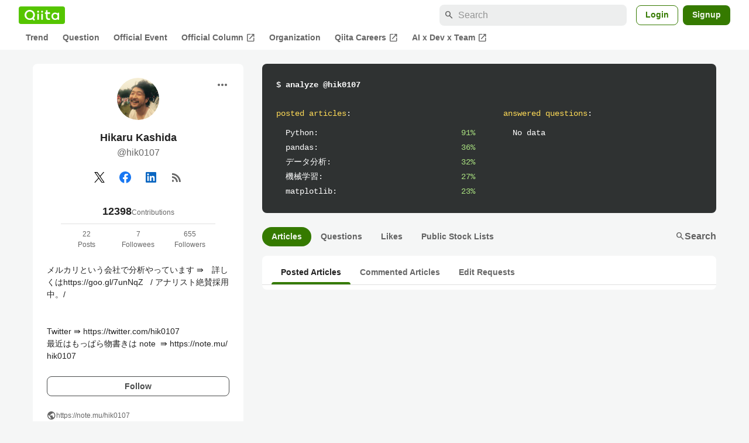

--- FILE ---
content_type: text/html; charset=utf-8
request_url: https://qiita.com/hik0107
body_size: 15200
content:
<!DOCTYPE html><html lang="ja"><head><meta charset="utf-8" /><title>hik0107&#39;s My Page - Qiita</title><meta content="メルカリという会社で分析やっています ⇛　詳しくはhttps://goo.gl/7unNqZ   / アナリスト絶賛採用中。/
   

Twitter ⇛ https://twitter.com/hik0107  
最近はもっぱら物書きは note  ⇛ https://note.mu/hik0107" name="description" /><meta content="width=device-width,initial-scale=1,shrink-to-fit=no,viewport-fit=cover" name="viewport" /><meta content="#ffffff" name="theme-color" /><meta content="XWpkTG32-_C4joZoJ_UsmDUi-zaH-hcrjF6ZC_FoFbk" name="google-site-verification" /><meta content="telephone=no" name="format-detection" /><link rel="canonical" href="https://qiita.com/hik0107" /><link href="/manifest.json" rel="manifest" /><link href="/opensearch.xml" rel="search" title="Qiita" type="application/opensearchdescription+xml" /><link as="script" href="https://www.googletagservices.com/tag/js/gpt.js" rel="preload" /><link href="https://securepubads.g.doubleclick.net" rel="preconnect" /><script async="" src="https://www.googletagservices.com/tag/js/gpt.js"></script><link as="script" href="https://fam.adingo.jp/bid-strap/qiita/pb.js" rel="preload" /><script async="" src="https://fam.adingo.jp/bid-strap/qiita/pb.js"></script><script>var bsttag = window.bsttag || {cmd: []};
bsttag.failSafeTimeout = 3000;
bsttag.launchAuction = function (slots) {
  var hbm = {};
  bsttag.cmd.push(function(cmd) {
    hbm = cmd.requestBids({adUnits: slots});
  });

  setTimeout(function () {
    if (hbm.isRequestSent) {
      return;
    }
    hbm.isRequestSent = true;
    googletag.cmd.push(function() {
      googletag.pubads().refresh(slots);
    });
  }, bsttag.failSafeTimeout);
};</script><meta name="csrf-param" content="authenticity_token" />
<meta name="csrf-token" content="6WnoC3e07CKxP92LGWS5BVMr7Q4wvfOMYp0ki5nwjEVLYQX3qCwp_oTQLtt02xVquwpE1-468JVpCzdFDeNsqg" /><link rel="icon" type="image/x-icon" href="https://cdn.qiita.com/assets/favicons/public/production-c620d3e403342b1022967ba5e3db1aaa.ico" /><link rel="apple-touch-icon" type="image/png" href="https://cdn.qiita.com/assets/favicons/public/apple-touch-icon-ec5ba42a24ae923f16825592efdc356f.png" /><link rel="stylesheet" href="https://cdn.qiita.com/assets/public/style-ff0dfefac6a8c405e55bfe3f37862d3a.min.css" media="all" /><link rel="stylesheet" href="https://fonts.googleapis.com/css2?family=Material+Symbols+Outlined:opsz,wght,FILL,GRAD@24,500,0..1,-25..0" media="all" /><script src="https://cdn.qiita.com/assets/public/v3-bundle-5bfaf6e63c4ad249.min.js" defer="defer"></script><meta name="twitter:card" content="summary_large_image"><meta content="@Qiita" name="twitter:site" /><meta property="og:type" content="article"><meta property="og:title" content="@hik0107&#39;s My Page - Qiita"><meta property="og:image" content="https://cdn.qiita.com/assets/qiita-ogp-3b6fcfdd74755a85107071ffc3155898.png"><meta property="og:description" content="メルカリという会社で分析やっています ⇛　詳しくはhttps://goo.gl/7unNqZ   / アナリスト絶賛採用中。/
   

Twitter ⇛ https://twitter.com/hik0107  
最近はもっぱら物書きは note  ⇛ https://note.mu/hik0107"><meta content="https://qiita.com/hik0107" property="og:url" /><meta content="Qiita" property="og:site_name" /><meta content="564524038" property="fb:admins" /><link rel="alternate" type="application/atom+xml" title="Atom Feed" href="https://qiita.com/hik0107/feed" /><style data-emotion="style-global m7rwj7">.style-m7rwj7{-webkit-align-items:start;-webkit-box-align:start;-ms-flex-align:start;align-items:start;display:grid;gap:32px;grid-template-columns:minmax(250px, 360px) minmax(450px, 1fr);margin:24px auto 0;max-width:1200px;padding:0 16px;width:100%;word-break:break-all;}@media (max-width: 769px){.style-m7rwj7{gap:24px;grid-template-columns:1fr;margin:16px auto 0;}}</style><style data-emotion="style-global x9e6ck">.style-x9e6ck{width:100%;display:grid;gap:24px;}@media (max-width: 769px){.style-x9e6ck{width:100%;max-width:100%;margin:0;padding:0;}}</style><style data-emotion="style-global y3rr1o">.style-y3rr1o{background:var(--color-surface);border-radius:8px;padding:24px;position:relative;width:100%;word-break:break-all;}</style><style data-emotion="style-global v2p563">.style-v2p563{display:inline-block;-webkit-flex-shrink:0;-ms-flex-negative:0;flex-shrink:0;font-size:24px;height:24px;overflow:hidden;width:24px;}</style><style data-emotion="style-global 1m5be6d">.style-1m5be6d{-webkit-align-items:center;-webkit-box-align:center;-ms-flex-align:center;align-items:center;display:-webkit-box;display:-webkit-flex;display:-ms-flexbox;display:flex;-webkit-flex-direction:column;-ms-flex-direction:column;flex-direction:column;-webkit-box-pack:center;-ms-flex-pack:center;-webkit-justify-content:center;justify-content:center;}</style><style data-emotion="style-global 1jy4oqq">.style-1jy4oqq{border-radius:50%;-webkit-flex-shrink:0;-ms-flex-negative:0;flex-shrink:0;overflow:hidden;position:relative;width:72px;height:72px;}.style-1jy4oqq::before{background-color:var(--color-gray0);border-radius:50%;content:"";height:71px;left:50%;position:absolute;top:50%;-webkit-transform:translate(-50%, -50%);-moz-transform:translate(-50%, -50%);-ms-transform:translate(-50%, -50%);transform:translate(-50%, -50%);width:71px;}</style><style data-emotion="style-global nr0z5m">.style-nr0z5m{display:block;height:72px;object-fit:contain;position:relative;width:72px;}</style><style data-emotion="style-global s8ei2s">.style-s8ei2s{color:var(--color-highEmphasis);font-size:var(--font-size-subhead-2);font-weight:600;line-height:1.6;margin-top:16px;}</style><style data-emotion="style-global nhj0do">.style-nhj0do{color:var(--color-mediumEmphasis);line-height:1.5;}</style><style data-emotion="style-global nqy5i5">.style-nqy5i5{-webkit-align-items:center;-webkit-box-align:center;-ms-flex-align:center;align-items:center;display:-webkit-box;display:-webkit-flex;display:-ms-flexbox;display:flex;-webkit-box-pack:center;-ms-flex-pack:center;-webkit-justify-content:center;justify-content:center;margin-top:8px;}</style><style data-emotion="style-global tecdps">.style-tecdps{border-radius:50%;display:-webkit-box;display:-webkit-flex;display:-ms-flexbox;display:flex;padding:12px;}.style-tecdps:active{background-color:var(--color-surfaceVariant);}@media (hover: hover) and (pointer: fine){.style-tecdps:hover{background-color:var(--color-surfaceVariant);}}</style><style data-emotion="style-global 1b1cd5z">.style-1b1cd5z{height:20px;fill:var(--color-twitter);width:20px;}</style><style data-emotion="style-global 157xj1g">.style-157xj1g{height:20px;fill:#1877f2;width:20px;}</style><style data-emotion="style-global 20cay7">.style-20cay7{height:20px;fill:#0A66C1;width:20px;}</style><style data-emotion="style-global 16qftz4">.style-16qftz4{display:inline-block;-webkit-flex-shrink:0;-ms-flex-negative:0;flex-shrink:0;font-size:20px;height:20px;overflow:hidden;width:20px;color:var(--color-mediumEmphasis);}</style><style data-emotion="style-global oxylxi">.style-oxylxi{-webkit-align-items:center;-webkit-box-align:center;-ms-flex-align:center;align-items:center;display:-webkit-box;display:-webkit-flex;display:-ms-flexbox;display:flex;-webkit-flex-direction:column;-ms-flex-direction:column;flex-direction:column;margin-top:24px;padding:0 24px;width:100%;}</style><style data-emotion="style-global whort5">.style-whort5{-webkit-align-items:baseline;-webkit-box-align:baseline;-ms-flex-align:baseline;align-items:baseline;color:var(--color-highEmphasis);display:-webkit-box;display:-webkit-flex;display:-ms-flexbox;display:flex;gap:4px;}.style-whort5:active{-webkit-text-decoration:underline;text-decoration:underline;}@media (hover: hover) and (pointer: fine){.style-whort5:hover{-webkit-text-decoration:underline;text-decoration:underline;}}</style><style data-emotion="style-global 1snuvpu">.style-1snuvpu{font-size:var(--font-size-subhead-2);font-weight:600;line-height:1.4;}</style><style data-emotion="style-global 1hpkjug">.style-1hpkjug{color:var(--color-mediumEmphasis);font-size:var(--font-size-body-3);line-height:1.5;}</style><style data-emotion="style-global 80q3hi">.style-80q3hi{-webkit-align-items:center;-webkit-box-align:center;-ms-flex-align:center;align-items:center;border-top:1px solid var(--color-divider);display:-webkit-box;display:-webkit-flex;display:-ms-flexbox;display:flex;margin-top:8px;padding-top:8px;width:100%;}</style><style data-emotion="style-global 1ljjbul">.style-1ljjbul{color:var(--color-mediumEmphasis);font-size:var(--font-size-body-3);line-height:1.5;text-align:center;width:calc(100% / 3);}</style><style data-emotion="style-global 1ag6kdk">.style-1ag6kdk{color:var(--color-highEmphasis);font-size:var(--font-size-body-2);line-height:1.5;margin-top:24px;white-space:pre-wrap;}</style><style data-emotion="style-global 3rmoy5">.style-3rmoy5{border-radius:8px;cursor:pointer;display:inline-block;-webkit-flex-shrink:0;-ms-flex-negative:0;flex-shrink:0;font-size:var(--font-size-body-2);font-weight:600;line-height:var(--line-height-body);min-height:34px;min-width:106px;text-align:center;-webkit-transition:.1s ease-out;transition:.1s ease-out;transition-property:background-color,border-color;-webkit-user-select:none;-moz-user-select:none;-ms-user-select:none;user-select:none;vertical-align:middle;white-space:nowrap;background-color:var(--color-surface);border:1px solid var(--color-grayBorder);color:var(--color-grayText);padding:3px 15px;margin-top:24px;width:100%;}</style><style data-emotion="style-global 178yklu">.style-178yklu{margin-top:24px;}</style><style data-emotion="style-global 18ykp90">.style-18ykp90{-webkit-align-items:center;-webkit-box-align:center;-ms-flex-align:center;align-items:center;display:-webkit-box;display:-webkit-flex;display:-ms-flexbox;display:flex;gap:4px;}.style-18ykp90+.style-18ykp90{margin-top:4px;}</style><style data-emotion="style-global n5k90r">.style-n5k90r{display:inline-block;-webkit-flex-shrink:0;-ms-flex-negative:0;flex-shrink:0;font-size:16px;height:16px;overflow:hidden;width:16px;color:var(--color-mediumEmphasis);}</style><style data-emotion="style-global 1afofdy">.style-1afofdy{-webkit-transform:scale(0,0);-moz-transform:scale(0,0);-ms-transform:scale(0,0);transform:scale(0,0);position:absolute;}</style><style data-emotion="style-global 3vn0os">.style-3vn0os{color:var(--color-mediumEmphasis);font-size:12px;line-height:1.5;}</style><style data-emotion="style-global 1u0hf0k">.style-1u0hf0k{-webkit-align-items:center;-webkit-box-align:center;-ms-flex-align:center;align-items:center;display:-webkit-box;display:-webkit-flex;display:-ms-flexbox;display:flex;gap:8px;-webkit-box-pack:justify;-webkit-justify-content:space-between;justify-content:space-between;}</style><style data-emotion="style-global vbtr99">.style-vbtr99{color:var(--color-highEmphasis);font-size:var(--font-size-body-1);font-weight:600;}</style><style data-emotion="style-global 12rvrc0">.style-12rvrc0{color:var(--color-highEmphasis);font-size:var(--font-size-body-2);margin-top:8px;}</style><style data-emotion="style-global 1qmgvb5">.style-1qmgvb5{color:var(--color-mediumEmphasis);font-size:var(--font-size-body-3);font-weight:600;}</style><style data-emotion="style-global o3sgs5">.style-o3sgs5{display:-webkit-box;display:-webkit-flex;display:-ms-flexbox;display:flex;-webkit-box-flex-wrap:wrap;-webkit-flex-wrap:wrap;-ms-flex-wrap:wrap;flex-wrap:wrap;gap:4px;margin-top:8px;}.style-o3sgs5::after{content:"";line-height:var(--line-height-body-dense);}</style><style data-emotion="style-global 1ieqix9">.style-1ieqix9{background-color:var(--color-surfaceVariant);border-radius:4px;color:var(--color-mediumEmphasis);font-size:var(--font-size-body-2);line-height:var(--line-height-body-dense);padding:0 6px;}.style-1ieqix9:active{background-color:var(--color-gray30);-webkit-text-decoration:none;text-decoration:none;}@media (hover: hover) and (pointer: fine){.style-1ieqix9:hover{background-color:var(--color-gray30);-webkit-text-decoration:none;text-decoration:none;}}</style><style data-emotion="style-global 1uhsie3">.style-1uhsie3{background-color:var(--color-gray100);border-radius:8px;color:var(--color-gray0);display:-webkit-box;display:-webkit-flex;display:-ms-flexbox;display:flex;-webkit-flex-direction:column;-ms-flex-direction:column;flex-direction:column;font-family:"SFMono-Regular",Consolas,"Liberation Mono",Menlo,Courier,monospace;font-size:var(--font-size-body-2);padding:24px;}</style><style data-emotion="style-global 1vg6q84">.style-1vg6q84{font-weight:700;}</style><style data-emotion="style-global 19b1h4s">.style-19b1h4s{display:grid;gap:48px;grid-template-columns:repeat(2, calc((100% - 48px) / 2));margin-top:24px;}@media (max-width: 479px){.style-19b1h4s{gap:24px;grid-template-columns:1fr;}}</style><style data-emotion="style-global dbbqgx">.style-dbbqgx{color:var(--color-yellow40);}.style-dbbqgx span{color:var(--color-gray0);}</style><style data-emotion="style-global 4wfmjh">.style-4wfmjh{margin-top:8px;padding-left:16px;}</style><style data-emotion="style-global 1yt4yhy">.style-1yt4yhy{display:grid;grid-template-columns:1fr 38px;gap:16px;}</style><style data-emotion="style-global 8uhtka">.style-8uhtka{overflow:hidden;text-overflow:ellipsis;white-space:nowrap;}</style><style data-emotion="style-global 14aqhkq">.style-14aqhkq{color:var(--color-green40);text-align:right;}</style><style data-emotion="style-global acjjku">.style-acjjku{scroll-margin-top:8px;}</style><style data-emotion="style-global 22pe9i">.style-22pe9i{-webkit-align-items:center;-webkit-box-align:center;-ms-flex-align:center;align-items:center;display:-webkit-box;display:-webkit-flex;display:-ms-flexbox;display:flex;-webkit-box-flex-wrap:wrap;-webkit-flex-wrap:wrap;-ms-flex-wrap:wrap;flex-wrap:wrap;gap:16px;-webkit-box-pack:justify;-webkit-justify-content:space-between;justify-content:space-between;}</style><style data-emotion="style-global w71h9n">.style-w71h9n{display:-webkit-box;display:-webkit-flex;display:-ms-flexbox;display:flex;overflow-x:auto;scrollbar-width:thin;scrollbar-color:var(--scrollbar-color-scrollbarThumb) transparent;}.style-w71h9n::-webkit-scrollbar{height:8px;}.style-w71h9n::-webkit-scrollbar-track{background:transparent;}.style-w71h9n::-webkit-scrollbar-thumb{background:var(--scrollbar-color-scrollbarThumb);border-radius:4px;}</style><style data-emotion="style-global 119ux2j">.style-119ux2j{background-color:var(--color-greenContainer);border-radius:24px;color:var(--color-onContainerText);-webkit-flex-shrink:0;-ms-flex-negative:0;flex-shrink:0;font-size:var(--font-size-body-2);font-weight:600;padding:4px 16px;}.style-119ux2j:hover,.style-119ux2j:active{-webkit-text-decoration:none;text-decoration:none;}.style-119ux2j:active{background-color:var(--color-greenContainer);color:var(--color-onContainerText);}@media (hover: hover) and (pointer: fine){.style-119ux2j:hover{background-color:var(--color-greenContainer);color:var(--color-onContainerText);}}</style><style data-emotion="style-global 131r831">.style-131r831{background-color:transparent;border-radius:24px;color:var(--color-mediumEmphasis);-webkit-flex-shrink:0;-ms-flex-negative:0;flex-shrink:0;font-size:var(--font-size-body-2);font-weight:600;padding:4px 16px;}.style-131r831:hover,.style-131r831:active{-webkit-text-decoration:none;text-decoration:none;}.style-131r831:active{background-color:var(--color-surfaceVariant);color:var(--color-mediumEmphasis);}@media (hover: hover) and (pointer: fine){.style-131r831:hover{background-color:var(--color-surfaceVariant);color:var(--color-mediumEmphasis);}}</style><style data-emotion="style-global z6198j">.style-z6198j{-webkit-align-items:center;-webkit-box-align:center;-ms-flex-align:center;align-items:center;color:var(--color-mediumEmphasis);display:-webkit-box;display:-webkit-flex;display:-ms-flexbox;display:flex;font-weight:600;padding-bottom:1px;}.style-z6198j:hover,.style-z6198j:active{-webkit-text-decoration:none;text-decoration:none;}.style-z6198j:active:hover{border-bottom:1px solid var(--color-mediumEmphasis);padding-bottom:0;}@media (hover: hover) and (pointer: fine){.style-z6198j:hover{border-bottom:1px solid var(--color-mediumEmphasis);padding-bottom:0;}}</style><style data-emotion="style-global 1jvcm2e">.style-1jvcm2e{display:inline-block;-webkit-flex-shrink:0;-ms-flex-negative:0;flex-shrink:0;font-size:16px;height:16px;overflow:hidden;width:16px;}</style><style data-emotion="style-global 1cf27l9">.style-1cf27l9{background-color:var(--color-surface);border-radius:8px;margin-top:16px;padding:8px 0;}</style><style data-emotion="style-global 1bk9n1v">.style-1bk9n1v{border-bottom:1px solid var(--color-divider);display:-webkit-box;display:-webkit-flex;display:-ms-flexbox;display:flex;overflow-x:auto;padding:0 16px;scrollbar-width:thin;scrollbar-color:var(--scrollbar-color-scrollbarThumb) transparent;}.style-1bk9n1v::-webkit-scrollbar{height:8px;}.style-1bk9n1v::-webkit-scrollbar-track{background:transparent;}.style-1bk9n1v::-webkit-scrollbar-thumb{background:var(--scrollbar-color-scrollbarThumb);border-radius:4px;}</style><style data-emotion="style-global 86izkk">.style-86izkk{-webkit-flex-shrink:0;-ms-flex-negative:0;flex-shrink:0;color:var(--color-highEmphasis);font-size:var(--font-size-body-2);font-weight:600;padding:8px 16px;position:relative;text-align:center;}.style-86izkk:hover,.style-86izkk:active{-webkit-text-decoration:none;text-decoration:none;}.style-86izkk:active{color:var(--color-highEmphasis);}@media (hover: hover) and (pointer: fine){.style-86izkk:hover{color:var(--color-highEmphasis);}}.style-86izkk:after{border-radius:4px 4px 0 0;background-color:var(--color-greenContainer);bottom:0;content:"";height:4px;left:0;position:absolute;right:0;}</style><style data-emotion="style-global 8trra4">.style-8trra4{-webkit-flex-shrink:0;-ms-flex-negative:0;flex-shrink:0;color:var(--color-mediumEmphasis);font-size:var(--font-size-body-2);font-weight:600;padding:8px 16px;position:relative;text-align:center;}.style-8trra4:hover,.style-8trra4:active{-webkit-text-decoration:none;text-decoration:none;}.style-8trra4:active{color:var(--color-highEmphasis);}@media (hover: hover) and (pointer: fine){.style-8trra4:hover{color:var(--color-highEmphasis);}}</style><style data-emotion="style jbbmo6 bm9z7z">.style-jbbmo6{position:absolute;top:16px;right:16px;}.style-bm9z7z{background:transparent;color:var(--color-mediumEmphasis);padding:8px;display:grid;place-items:center;}.style-bm9z7z:hover{color:var(--color-highEmphasis);}</style><style data-emotion="style-global 1736035">.style-1736035{display:-webkit-box;display:-webkit-flex;display:-ms-flexbox;display:flex;font-size:var(--font-size-body-2);font-weight:600;list-style:none;max-width:1656px;overflow-x:auto;padding:0 32px;width:100%;scrollbar-width:thin;scrollbar-color:var(--scrollbar-color-scrollbarThumb) transparent;}.style-1736035::-webkit-scrollbar{height:8px;}.style-1736035::-webkit-scrollbar-track{background:transparent;}.style-1736035::-webkit-scrollbar-thumb{background:var(--scrollbar-color-scrollbarThumb);border-radius:4px;}@media (max-width: 769px){.style-1736035{padding:0 16px;}}</style><style data-emotion="style-global 1cnt4b8">.style-1cnt4b8{background-color:var(--color-surface);}</style><style data-emotion="style-global ymuwam">.style-ymuwam{-webkit-align-items:center;-webkit-box-align:center;-ms-flex-align:center;align-items:center;display:-webkit-box;display:-webkit-flex;display:-ms-flexbox;display:flex;-webkit-box-pack:justify;-webkit-justify-content:space-between;justify-content:space-between;margin:auto;max-width:1656px;padding:8px 32px 0;width:100%;}@media (max-width: 769px){.style-ymuwam{padding:8px 16px 0;}}</style><style data-emotion="style-global fv3lde">.style-fv3lde{-webkit-align-items:center;-webkit-box-align:center;-ms-flex-align:center;align-items:center;display:-webkit-box;display:-webkit-flex;display:-ms-flexbox;display:flex;}</style><style data-emotion="style-global 1etvg7j">.style-1etvg7j{background-color:var(--color-qiitaGreen);display:-webkit-box;display:-webkit-flex;display:-ms-flexbox;display:flex;padding:6px 10px;border-radius:4px;}.style-1etvg7j >svg{fill:var(--color-gray0);height:18px;}</style><style data-emotion="style-global 68a7fl">.style-68a7fl{margin-right:12px;position:relative;width:320px;}@media (max-width: 991px){.style-68a7fl{display:none;}}</style><style data-emotion="style-global 18lpml7">.style-18lpml7{display:inline-block;-webkit-flex-shrink:0;-ms-flex-negative:0;flex-shrink:0;font-size:16px;height:16px;overflow:hidden;width:16px;color:var(--color-mediumEmphasis);left:8px;position:absolute;top:50%;-webkit-transform:translateY(-50%);-moz-transform:translateY(-50%);-ms-transform:translateY(-50%);transform:translateY(-50%);}</style><style data-emotion="style-global 1gmi769">.style-1gmi769{background-color:var(--color-surfaceVariant);border:none;border-radius:8px;color:var(--color-highEmphasis);font-size:var(--font-size-body-1);line-height:var(--line-height-body);padding:4px 8px 4px 32px;width:100%;}.style-1gmi769::-webkit-input-placeholder{color:var(--color-disabled);}.style-1gmi769::-moz-placeholder{color:var(--color-disabled);}.style-1gmi769:-ms-input-placeholder{color:var(--color-disabled);}.style-1gmi769::placeholder{color:var(--color-disabled);}.style-1gmi769::-webkit-search-cancel-button{-webkit-appearance:none;}</style><style data-emotion="style-global 17ja8a3">.style-17ja8a3{display:none;}@media (max-width: 991px){.style-17ja8a3{-webkit-align-items:center;-webkit-box-align:center;-ms-flex-align:center;align-items:center;background-color:inherit;color:var(--color-mediumEmphasis);display:-webkit-box;display:-webkit-flex;display:-ms-flexbox;display:flex;font-size:var(--font-size-body-1);-webkit-box-pack:center;-ms-flex-pack:center;-webkit-justify-content:center;justify-content:center;padding:10px;}}.style-17ja8a3:active{color:var(--color-highEmphasis);}@media (hover: hover) and (pointer: fine){.style-17ja8a3:hover{color:var(--color-highEmphasis);}}</style><style data-emotion="style-global v2p563">.style-v2p563{display:inline-block;-webkit-flex-shrink:0;-ms-flex-negative:0;flex-shrink:0;font-size:24px;height:24px;overflow:hidden;width:24px;}</style><style data-emotion="style-global 1afofdy">.style-1afofdy{-webkit-transform:scale(0,0);-moz-transform:scale(0,0);-ms-transform:scale(0,0);transform:scale(0,0);position:absolute;}</style><style data-emotion="style-global 1sn73cs">.style-1sn73cs{border-radius:8px;box-sizing:border-box;display:inline-block;-webkit-flex-shrink:0;-ms-flex-negative:0;flex-shrink:0;font-size:14px;font-weight:600;line-height:1.8;min-height:34px;min-width:64px;opacity:1;pointer-events:auto;text-align:center;-webkit-user-select:none;-moz-user-select:none;-ms-user-select:none;user-select:none;vertical-align:middle;white-space:nowrap;-webkit-transition:.1s ease-out;transition:.1s ease-out;transition-property:background-color,border-color;background-color:var(--color-surface);border:1px solid var(--color-greenBorder);color:var(--color-greenText);padding:3px 15px;margin-left:4px;}.style-1sn73cs:hover{-webkit-text-decoration:none;text-decoration:none;}.style-1sn73cs:active{background-color:var(--color-background);}@media (hover: hover) and (pointer: fine){.style-1sn73cs:hover{background-color:var(--color-background);}}</style><style data-emotion="style-global 1r635es">.style-1r635es{border-radius:8px;box-sizing:border-box;display:inline-block;-webkit-flex-shrink:0;-ms-flex-negative:0;flex-shrink:0;font-size:14px;font-weight:600;line-height:1.8;min-height:34px;min-width:64px;opacity:1;pointer-events:auto;text-align:center;-webkit-user-select:none;-moz-user-select:none;-ms-user-select:none;user-select:none;vertical-align:middle;white-space:nowrap;-webkit-transition:.1s ease-out;transition:.1s ease-out;transition-property:background-color,border-color;background-color:var(--color-greenContainer);color:var(--color-onContainerText);padding:4px 16px;margin-left:8px;}.style-1r635es:hover{-webkit-text-decoration:none;text-decoration:none;}.style-1r635es:active{background-color:var(--color-greenContainerDim);}@media (hover: hover) and (pointer: fine){.style-1r635es:hover{background-color:var(--color-greenContainerDim);}}</style><style data-emotion="style-global o5vjsc">.style-o5vjsc{display:none;margin:8px auto 0;width:calc(100vw - 32px);position:relative;}</style><style data-emotion="style-global 1l4w6pd">.style-1l4w6pd{display:-webkit-box;display:-webkit-flex;display:-ms-flexbox;display:flex;-webkit-box-pack:center;-ms-flex-pack:center;-webkit-justify-content:center;justify-content:center;}</style><style data-emotion="style-global 1ygoan4">.style-1ygoan4{-webkit-align-items:center;-webkit-box-align:center;-ms-flex-align:center;align-items:center;color:var(--color-mediumEmphasis);display:-webkit-box;display:-webkit-flex;display:-ms-flexbox;display:flex;position:relative;white-space:nowrap;padding:4px 12px;margin:4px 0;}.style-1ygoan4:hover{background-color:var(--color-surfaceVariant);border-radius:4px;color:var(--color-highEmphasis);-webkit-text-decoration:none;text-decoration:none;}</style><style data-emotion="style-global 1o3zxqp">.style-1o3zxqp{display:inline-block;-webkit-flex-shrink:0;-ms-flex-negative:0;flex-shrink:0;font-size:16px;height:16px;overflow:hidden;width:16px;margin-left:4px;}</style><style data-emotion="style "></style><style data-emotion="style "></style><style data-emotion="style-global 1geho0x">.style-1geho0x{color:var(--color-gray0);background-color:var(--color-gray90);display:grid;grid-template-columns:minmax(0, 1592px);-webkit-box-pack:center;-ms-flex-pack:center;-webkit-justify-content:center;justify-content:center;margin-top:64px;padding:48px 32px;width:100%;}@media (max-width: 991px){.style-1geho0x{padding-inline:16px;}}</style><style data-emotion="style-global 1vesoht">.style-1vesoht{display:-webkit-box;display:-webkit-flex;display:-ms-flexbox;display:flex;-webkit-box-pack:justify;-webkit-justify-content:space-between;justify-content:space-between;}@media (max-width: 1199px){.style-1vesoht{-webkit-flex-direction:column;-ms-flex-direction:column;flex-direction:column;}}</style><style data-emotion="style-global 1xygyrj">.style-1xygyrj{display:-webkit-box;display:-webkit-flex;display:-ms-flexbox;display:flex;-webkit-flex-direction:column;-ms-flex-direction:column;flex-direction:column;-webkit-flex-shrink:0;-ms-flex-negative:0;flex-shrink:0;-webkit-box-pack:justify;-webkit-justify-content:space-between;justify-content:space-between;margin-right:48px;}</style><style data-emotion="style-global j7qwjs">.style-j7qwjs{display:-webkit-box;display:-webkit-flex;display:-ms-flexbox;display:flex;-webkit-flex-direction:column;-ms-flex-direction:column;flex-direction:column;}</style><style data-emotion="style-global 1g0k1wk">.style-1g0k1wk{fill:var(--color-gray0);}</style><style data-emotion="style-global 754ift">.style-754ift{font-size:var(--font-size-body-2);margin-top:16px;}</style><style data-emotion="style-global 120vwzo">.style-120vwzo{font-size:var(--font-size-body-3);}@media (max-width: 1199px){.style-120vwzo{margin-top:24px;}}</style><style data-emotion="style-global 15fzge">.style-15fzge{margin-left:4px;}</style><style data-emotion="style-global 16bbk6m">.style-16bbk6m{display:-webkit-box;display:-webkit-flex;display:-ms-flexbox;display:flex;-webkit-box-flex-wrap:wrap;-webkit-flex-wrap:wrap;-ms-flex-wrap:wrap;flex-wrap:wrap;gap:48px;}@media (max-width: 1199px){.style-16bbk6m{gap:32px;margin-top:48px;}}@media (max-width: 769px){.style-16bbk6m{gap:24px;}}@media (max-width: 479px){.style-16bbk6m{-webkit-box-pack:justify;-webkit-justify-content:space-between;justify-content:space-between;}}</style><style data-emotion="style-global u4ybgy">.style-u4ybgy{width:160px;}</style><style data-emotion="style-global 35ezg3">.style-35ezg3{font-weight:600;}</style><style data-emotion="style-global 1fhgjcy">.style-1fhgjcy{margin-top:4px;}</style><style data-emotion="style-global ah54os">.style-ah54os{-webkit-align-items:center;-webkit-box-align:center;-ms-flex-align:center;align-items:center;color:var(--color-gray0);display:-webkit-box;display:-webkit-flex;display:-ms-flexbox;display:flex;font-size:var(--font-size-body-2);padding-top:4px;padding-bottom:4px;}</style><style data-emotion="style-global ox3ag9">.style-ox3ag9{height:14px;fill:currentColor;width:14px;}</style><style data-emotion="style "></style><link as="style" crossorigin="anonymous" href="https://cdnjs.cloudflare.com/ajax/libs/font-awesome/4.7.0/css/font-awesome.min.css" integrity="sha512-SfTiTlX6kk+qitfevl/7LibUOeJWlt9rbyDn92a1DqWOw9vWG2MFoays0sgObmWazO5BQPiFucnnEAjpAB+/Sw==" onload="this.onload=null;this.rel=&#39;stylesheet&#39;" referrerpolicy="no-referrer" rel="preload" /><noscript><link crossorigin="anonymous" href="https://cdnjs.cloudflare.com/ajax/libs/font-awesome/4.7.0/css/font-awesome.min.css" integrity="sha512-SfTiTlX6kk+qitfevl/7LibUOeJWlt9rbyDn92a1DqWOw9vWG2MFoays0sgObmWazO5BQPiFucnnEAjpAB+/Sw==" referrerpolicy="no-referrer" rel="stylesheet" /></noscript></head><body><div class="allWrapper"><div id="GlobalHeader-react-component-f873080f-f6d0-4dcc-92da-69826f223b55"><div class="style-1cnt4b8"><header><div class="style-ymuwam"><div class="style-fv3lde"><a href="/" aria-label="Qiita" class="style-1etvg7j"><svg viewBox="0 0 426.57 130" aria-hidden="true"><circle cx="167.08" cy="21.4" r="12.28"></circle><path d="M250.81 29.66h23.48v18.9h-23.48z"></path><path d="M300.76 105.26a22.23 22.23 0 01-6.26-.86 12.68 12.68 0 01-5.17-3 14.41 14.41 0 01-3.56-5.76 28 28 0 01-1.3-9.22V48.56h29.61v-18.9h-29.52V3.29h-20.17v83.34q0 11.16 2.83 18.27a27.71 27.71 0 007.7 11.2 26.86 26.86 0 0011.43 5.62 47.56 47.56 0 0012.34 1.53h15.16v-18zM0 61.7a58.6 58.6 0 015-24.21A62.26 62.26 0 0118.73 17.9 63.72 63.72 0 0139 4.78 64.93 64.93 0 0164 0a65 65 0 0124.85 4.78 64.24 64.24 0 0120.38 13.12A62 62 0 01123 37.49a58.6 58.6 0 015 24.21 58.34 58.34 0 01-4 21.46 62.8 62.8 0 01-10.91 18.16l11.1 11.1a10.3 10.3 0 010 14.52 10.29 10.29 0 01-14.64 0l-12.22-12.41a65 65 0 01-15.78 6.65 66.32 66.32 0 01-17.55 2.3 64.63 64.63 0 01-45.23-18A62.82 62.82 0 015 85.81 58.3 58.3 0 010 61.7zm21.64.08a43.13 43.13 0 0012.42 30.63 42.23 42.23 0 0013.43 9.09A41.31 41.31 0 0064 104.8a42 42 0 0030-12.39 42.37 42.37 0 009-13.64 43.43 43.43 0 003.3-17 43.77 43.77 0 00-3.3-17A41.7 41.7 0 0080.55 22 41.78 41.78 0 0064 18.68 41.31 41.31 0 0047.49 22a42.37 42.37 0 00-13.43 9.08 43.37 43.37 0 00-12.42 30.7zM331.89 78a47.59 47.59 0 013.3-17.73 43.22 43.22 0 019.34-14.47A44.25 44.25 0 01359 36a47.82 47.82 0 0118.81-3.58 42.72 42.72 0 019.26 1 46.5 46.5 0 018.22 2.58 40 40 0 017 3.84 44.39 44.39 0 015.71 4.63l1.22-9.47h17.35v85.83h-17.35l-1.17-9.42a42.54 42.54 0 01-5.84 4.67 43.11 43.11 0 01-7 3.79 44.86 44.86 0 01-8.17 2.59 43 43 0 01-9.22 1A47.94 47.94 0 01359 119.9a43.3 43.3 0 01-14.47-9.71 44.17 44.17 0 01-9.34-14.47 47 47 0 01-3.3-17.72zm20.27-.08a29.16 29.16 0 002.17 11.34 27 27 0 005.92 8.88 26.69 26.69 0 008.76 5.76 29.19 29.19 0 0021.44 0 26.11 26.11 0 008.72-5.76 27.57 27.57 0 005.88-8.84 29 29 0 002.16-11.38 28.62 28.62 0 00-2.16-11.22 26.57 26.57 0 00-5.93-8.8 27.68 27.68 0 00-19.51-7.9 28.29 28.29 0 00-10.77 2.05 26.19 26.19 0 00-8.71 5.75 27.08 27.08 0 00-5.84 8.8 28.94 28.94 0 00-2.13 11.31zm-194.97-30.5h19.78v73.54h-19.78zm49.25 0h19.78v73.54h-19.78z"></path><circle cx="216.33" cy="21.4" r="12.28"></circle></svg></a></div><div class="style-fv3lde"><form action="/search" method="get" role="search" aria-label="Search" class="style-68a7fl"><span class="material-symbols-outlined style-18lpml7" aria-hidden="true">search</span><input type="search" autoComplete="off" placeholder="Search" name="q" required="" class="style-1gmi769" value=""/></form><button class="style-17ja8a3"><span class="material-symbols-outlined style-v2p563" aria-hidden="true">search</span><span class="style-1afofdy">Search</span></button><a href="/login?callback_action=login_or_signup&amp;redirect_to=%2Fhik0107&amp;realm=qiita" rel="nofollow" class="style-1sn73cs">Login</a><a href="/signup?callback_action=login_or_signup&amp;redirect_to=%2Fhik0107&amp;realm=qiita" rel="nofollow" class="style-1r635es">Signup</a></div></div><form action="/search" method="get" role="search" aria-label="Search" class="style-o5vjsc"><span class="material-symbols-outlined style-18lpml7" aria-hidden="true">search</span><input type="text" autoComplete="off" placeholder="Search" name="q" required="" class="style-1gmi769" value=""/></form></header><nav aria-label="Global" class="style-1l4w6pd"><ol class="style-1736035"><li><a href="/" class="style-1ygoan4">Trend</a></li><li><a href="/question-feed" class="style-1ygoan4">Question</a></li><li><a href="/official-events" class="style-1ygoan4">Official Event</a></li><li><a href="/official-columns" target="_blank" class="style-1ygoan4">Official Column<span class="material-symbols-outlined style-1o3zxqp" aria-hidden="true">open_in_new</span></a></li><li><a href="/organizations" class="style-1ygoan4">Organization</a></li><li><a href="https://careers.qiita.com" target="_blank" class="style-1ygoan4">Qiita Careers<span class="material-symbols-outlined style-1o3zxqp" aria-hidden="true">open_in_new</span></a></li><li><a href="/official-campaigns/ai-dev-team" target="_blank" class="style-1ygoan4">AI x Dev x Team<span class="material-symbols-outlined style-1o3zxqp" aria-hidden="true">open_in_new</span></a></li></ol></nav></div></div>
      <script type="application/json" class="js-react-on-rails-component" data-component-name="GlobalHeader" data-dom-id="GlobalHeader-react-component-f873080f-f6d0-4dcc-92da-69826f223b55">{"isHideGlobalNavigation":false}</script>
      
<div id="AlertMessage-react-component-1f1b7166-a6fa-4f75-a323-6cd3f7494f8d"></div>
      <script type="application/json" class="js-react-on-rails-component" data-component-name="AlertMessage" data-dom-id="AlertMessage-react-component-1f1b7166-a6fa-4f75-a323-6cd3f7494f8d">{"isShowTfaDownloadAlert":null}</script>
      
<div class="mainWrapper"><script type="application/json" id="js-react-on-rails-context">{"railsEnv":"production","inMailer":false,"i18nLocale":"en","i18nDefaultLocale":"en","rorVersion":"13.4.0","rorPro":false,"href":"https://qiita.com/hik0107","location":"/hik0107","scheme":"https","host":"qiita.com","port":null,"pathname":"/hik0107","search":null,"httpAcceptLanguage":null,"actionPath":"public/users#show","settings":{"analyticsTrackingId":"G-KEVS5DBRVN","tagManagerId":"GTM-W9W5TX4","assetsMap":{},"csrfToken":"BAcorknwzhpQBEM7L3pGkdhYhU8LG0Uv5xU62VrsN_CmD8VSlmgLxmXrsGtCxer-MHksltWcRjbsgykXzv_XHw","locale":"en","pushOne":{"accessToken":"4bc4bb057a0601d388a7b9e499ca2307e9eb4fc172804e310c59e511d7cac356","dialogImageUrl":"//cdn.qiita.com/assets/public/push_notification/image-qiitan-572179a3bbde375850422ea48b2b6272.png"},"textlint":{"workerUrl":"//cdn.qiita.com/assets/public/textlint-worker-59134b75e8ed189d4ff20be2f6f69bf3.min.js"},"datetimeParam":null},"additionalParams":{"query_parameters":{},"path_parameters":{"selected_item_list":"article_posted","controller":"public/users","action":"show","id":"hik0107"},"request_id":"0b1057fc-423b-44cc-a87d-c77b88282204","user_id":null},"realms":[{"humanName":"Qiita","isCurrentRealm":true,"isQiita":true,"isQiitaTeam":false,"loggedInUser":null,"teamId":null,"url":"https://qiita.com/"}],"adventCalendar":{"currentMonth":1,"isAdventCalendarBeingHeld":false,"isCalendarCreatable":false,"isLatestHeldYear":true,"isOverallCalendarRegisteringPeriod":false,"isPreRegistering":false,"isRankingBeingHeld":false,"isSubscribable":false,"publicAccessDate":"2025-10-31T00:00:00+09:00","year":2025,"years":[2025,2024,2023,2022,2021,2020,2019,2018,2017,2016,2015,2014,2013,2012,2011]},"currentUser":null,"enabledFeatures":["YearlySummary2025","FindyTeamCampaignPage"],"isLoggedIn":false,"qiitaConference2025Autumn":{"isConference2025AutumnBeingHeld":false,"isConference2025AutumnPublished":true,"isConference2025AutumnOpened":true,"isConference2025AutumnClosed":true,"isConference2025AutumnRegistration":false,"isConference2025AutumnRegistrationClosed":true,"isConference2025AutumnPromotionBegin":true,"isConference2025AutumnBannerDefaultPeriod":false,"isConference2025AutumnBannerTomorrowPeriod":false,"isConference2025AutumnBannerTodayPeriod":false,"isConference2025AutumnBannerDay1EndPeriod":false,"isConference2025AutumnBannerDay2EndPeriod":false},"recaptchaSiteKey":"6LdDE6gpAAAAANCGOJu9_xiI5Z-txJxHCz8uBP8Y","errorIconPath":"//cdn.qiita.com/assets/icons/large/missing-profile-image-828ed5829a93fbb35746a6c0f7c8107e.png","serverSide":false}</script>
<div id="UserMainPage-react-component-565b53fc-f065-4050-8661-4093b2bbbf22"><div class="style-m7rwj7"><div class="style-x9e6ck"><div class="style-y3rr1o"><div class="style-jbbmo6"><button aria-haspopup="dialog" aria-expanded="false" aria-controls="DropdownMenu" aria-label="Open menu" class="style-bm9z7z" type="button"><span class="material-symbols-outlined style-v2p563" aria-hidden="true">more_horiz</span></button></div><div class="style-1m5be6d"><div class="style-1jy4oqq"><img alt="" height="72" loading="lazy" src="https://qiita-user-profile-images.imgix.net/https%3A%2F%2Fqiita-image-store.s3.amazonaws.com%2F0%2F68432%2Fprofile-images%2F1519782024?ixlib=rb-4.0.0&amp;auto=compress%2Cformat&amp;lossless=0&amp;w=128&amp;s=ca1acc961c04acbebc01f8a465fbf4fb" width="72" class="style-nr0z5m"/></div><h1 class="style-s8ei2s">Hikaru Kashida</h1><p class="style-nhj0do">@hik0107</p><div class="style-nqy5i5"><a href="https://twitter.com/hik0107" target="_blank" rel="noopener" aria-label="X(Twitter)" class="style-tecdps"><svg class="style-1b1cd5z" viewBox="0 0 20 20" aria-hidden="true"><path d="m11.68 8.62 6.55-7.62h-1.55l-5.69 6.62-4.55-6.62h-5.25l6.88 10.01-6.88 7.99h1.55l6.01-6.99 4.8 6.99h5.24l-7.13-10.38zm-2.13 2.47-.7-1-5.54-7.92h2.39l4.47 6.4.7 1 5.82 8.32h-2.39l-4.75-6.79z"></path></svg></a><a href="https://facebook.com/hikaru.kashida" target="_blank" rel="noopener" aria-label="Facebook" class="style-tecdps"><svg class="style-157xj1g" height="20" viewBox="0 0 20 20" width="20" aria-hidden="true"><path d="m20 10c0-5.52-4.48-10-10-10s-10 4.48-10 10c0 4.99 3.66 9.13 8.44 9.88v-6.99h-2.54v-2.89h2.54v-2.2c0-2.51 1.49-3.89 3.78-3.89 1.09 0 2.24.2 2.24.2v2.46h-1.26c-1.24 0-1.63.77-1.63 1.56v1.88h2.77l-.44 2.89h-2.33v6.99c4.78-.75 8.44-4.89 8.44-9.88z"></path><path d="m13.89 12.89.44-2.89h-2.77v-1.88c0-.79.39-1.56 1.63-1.56h1.26v-2.46s-1.14-.2-2.24-.2c-2.28 0-3.78 1.38-3.78 3.89v2.2h-2.54v2.89h2.54v6.99c.51.08 1.03.12 1.56.12s1.05-.04 1.56-.12v-6.99h2.33z" fill="#ffffff"></path></svg></a><a href="https://www.linkedin.com/in/hikaru-k-71390136" target="_blank" rel="noopener" aria-label="Linked in" class="style-tecdps"><svg class="style-20cay7" height="20" viewBox="0 0 20 20" width="20" aria-hidden="true"><path d="m16.34 16.34h-2.67v-4.18c0-1-.02-2.28-1.39-2.28s-1.6 1.09-1.6 2.21v4.25h-2.67v-8.59h2.56v1.17h.04c.52-.89 1.49-1.43 2.53-1.39 2.7 0 3.2 1.78 3.2 4.09v4.71zm-11.34-9.77c-.85 0-1.55-.69-1.55-1.55s.69-1.55 1.55-1.55c.85 0 1.55.69 1.55 1.55 0 .85-.69 1.55-1.55 1.55zm1.33 9.76h-2.66v-8.58h2.67v8.59zm11.34-15.33h-15.34c-.72 0-1.32.57-1.33 1.3v15.4c0 .73.6 1.31 1.33 1.3h15.34c.73 0 1.32-.57 1.33-1.3v-15.4c-.01-.73-.61-1.31-1.33-1.3"></path></svg></a><a href="/hik0107/feed" target="_blank" rel="noopener" aria-label="RSS" class="style-tecdps"><span class="material-symbols-outlined style-16qftz4" aria-hidden="true">rss_feed</span></a></div></div><div class="style-oxylxi"><a href="/hik0107/contributions" class="style-whort5"><span class="style-1snuvpu">12398</span><span class="style-1hpkjug">Contributions</span></a><div class="style-80q3hi"><a href="/hik0107" class="style-1ljjbul">22<br/>Posts</a><a href="/hik0107/following_users" class="style-1ljjbul">7<br/>Followees</a><a href="/hik0107/followers" class="style-1ljjbul">655<br/>Followers</a></div></div><p class="style-1ag6kdk">メルカリという会社で分析やっています ⇛　詳しくはhttps://goo.gl/7unNqZ   / アナリスト絶賛採用中。/
   

Twitter ⇛ https://twitter.com/hik0107  
最近はもっぱら物書きは note  ⇛ https://note.mu/hik0107</p><button class="style-3rmoy5">Follow</button><div class="style-178yklu"><div class="style-18ykp90"><span class="material-symbols-outlined style-n5k90r" aria-hidden="true">public</span><span class="style-1afofdy">Site/Blog</span><a href="https://note.mu/hik0107" target="_blank" rel="noopener noreferrer nofollow" class="style-3vn0os">https://note.mu/hik0107</a></div><div class="style-18ykp90"><span class="material-symbols-outlined style-n5k90r" aria-hidden="true">location_on</span><span class="style-1afofdy">Location</span><p class="style-3vn0os">Tokyo, Japan</p></div><div class="style-18ykp90"><span class="material-symbols-outlined style-n5k90r" aria-hidden="true">work</span><span class="style-1afofdy">Organization</span><p class="style-3vn0os">Data Scientist</p></div></div></div><div><h2 class="style-1u0hf0k"><span class="style-vbtr99">Following Organizations</span></h2><p class="style-12rvrc0">No Organizations you are following</p></div><div><h2 class="style-1u0hf0k"><span class="style-vbtr99">Following tags<!-- -->(9)</span><a href="/hik0107/following_tags" class="style-1qmgvb5">See all</a></h2><div class="style-o3sgs5"><a href="/tags/%e3%82%b7%e3%82%a7%e3%83%ab%e8%8a%b8" class="style-1ieqix9">シェル芸</a><a href="/tags/python" class="style-1ieqix9">Python</a><a href="/tags/pandas" class="style-1ieqix9">pandas</a><a href="/tags/%e6%99%82%e7%b3%bb%e5%88%97%e8%a7%a3%e6%9e%90" class="style-1ieqix9">時系列解析</a><a href="/tags/knitr" class="style-1ieqix9">Knitr</a><a href="/tags/%e6%a9%9f%e6%a2%b0%e5%ad%a6%e7%bf%92" class="style-1ieqix9">機械学習</a><a href="/tags/r" class="style-1ieqix9">R</a><a href="/tags/github" class="style-1ieqix9">GitHub</a><a href="/tags/chrome" class="style-1ieqix9">Chrome</a></div></div></div><div class="style-x9e6ck"><div class="style-1uhsie3"><h2 class="style-1vg6q84">$ analyze @hik0107</h2><div class="style-19b1h4s"><div><span class="style-dbbqgx">posted articles<span>:</span></span><ul class="style-4wfmjh"><li class="style-1yt4yhy"><span class="style-8uhtka">Python:</span><span class="style-14aqhkq">91%</span></li><li class="style-1yt4yhy"><span class="style-8uhtka">pandas:</span><span class="style-14aqhkq">36%</span></li><li class="style-1yt4yhy"><span class="style-8uhtka">データ分析:</span><span class="style-14aqhkq">32%</span></li><li class="style-1yt4yhy"><span class="style-8uhtka">機械学習:</span><span class="style-14aqhkq">27%</span></li><li class="style-1yt4yhy"><span class="style-8uhtka">matplotlib:</span><span class="style-14aqhkq">23%</span></li></ul></div><div><span class="style-dbbqgx">answered questions<span>:</span></span><ul class="style-4wfmjh"><li>No data</li></ul></div></div></div><div id="items" class="style-acjjku"><div class="style-22pe9i"><div class="style-w71h9n"><a href="/hik0107#items" class="style-119ux2j">Articles</a><a href="/hik0107/questions#items" class="style-131r831">Questions</a><a href="/hik0107/likes#items" class="style-131r831">Likes</a><a href="/hik0107/stocks#items" class="style-131r831">Public Stock Lists</a></div><a href="/search?q=user%3Ahik0107" class="style-z6198j"><span class="material-symbols-outlined style-1jvcm2e" aria-hidden="true">search</span>Search</a></div><div class="style-1cf27l9"><div class="style-1bk9n1v"><a href="/hik0107#items" class="style-86izkk">Posted Articles</a><a href="/hik0107/comments#items" class="style-8trra4">Commented Articles</a><a href="/hik0107/edit_requests#items" class="style-8trra4">Edit Requests</a></div></div></div></div></div></div>
      <script type="application/json" class="js-react-on-rails-component" data-component-name="UserMainPage" data-dom-id="UserMainPage-react-component-565b53fc-f065-4050-8661-4093b2bbbf22">{"user":{"encryptedId":"BAhJIg9Vc2VyLTY4NDMyBjoGRUY=--5f3745dc17c669c5658ea94e7d55c41410d136833960adb83f074a00939927c2","description":"メルカリという会社で分析やっています ⇛　詳しくはhttps://goo.gl/7unNqZ   / アナリスト絶賛採用中。/\r\n   \r\n\r\nTwitter ⇛ https://twitter.com/hik0107  \r\n最近はもっぱら物書きは note  ⇛ https://note.mu/hik0107","email":null,"facebookUrl":"https://facebook.com/hikaru.kashida","followingOrganizationsCount":0,"followersCount":655,"githubLoginName":null,"githubSponsorsUrl":null,"githubUrl":null,"isBlockableByViewer":false,"isBlockedByViewer":false,"isBlockingViewer":false,"isFollowableByViewer":true,"isFollowedByViewer":false,"isFollowingViewer":false,"isMuteableByViewer":false,"isMutedByViewer":false,"isViewer":false,"linkedinUrl":"https://www.linkedin.com/in/hikaru-k-71390136","location":"Tokyo, Japan","name":"Hikaru Kashida","contribution":12398,"organization":"Data Scientist","profileImageUrl":"https://qiita-user-profile-images.imgix.net/https%3A%2F%2Fqiita-image-store.s3.amazonaws.com%2F0%2F68432%2Fprofile-images%2F1519782024?ixlib=rb-4.0.0\u0026auto=compress%2Cformat\u0026lossless=0\u0026w=128\u0026s=ca1acc961c04acbebc01f8a465fbf4fb","profileImageUrlW48":"https://qiita-user-profile-images.imgix.net/https%3A%2F%2Fqiita-image-store.s3.amazonaws.com%2F0%2F68432%2Fprofile-images%2F1519782024?ixlib=rb-4.0.0\u0026auto=compress%2Cformat\u0026lossless=0\u0026w=48\u0026s=5d271a8194dfccf4081e660f28e4bd3a","profileImageUrlW75":"https://qiita-user-profile-images.imgix.net/https%3A%2F%2Fqiita-image-store.s3.amazonaws.com%2F0%2F68432%2Fprofile-images%2F1519782024?ixlib=rb-4.0.0\u0026auto=compress%2Cformat\u0026lossless=0\u0026w=75\u0026s=b46cc9afa1daca4150727851a70db085","twitterUrl":"https://twitter.com/hik0107","urlName":"hik0107","websiteUrl":"https://note.mu/hik0107","acquaintanceFollowers":{"edges":[]},"followees":{"totalCount":7},"followingOrganizations":{"items":[]},"followingTags":{"totalCount":9},"paginatedFollowingTags":{"items":[{"encryptedId":"BAhJIg1UYWctMzQxMAY6BkVG--9b504c5f29313b37436cc9af43f11602989ee4cccd5dd2e29603d168e634d11a","urlName":"%e3%82%b7%e3%82%a7%e3%83%ab%e8%8a%b8","name":"シェル芸"},{"encryptedId":"BAhJIgpUYWctNAY6BkVG--30003a29d94372ffc912997eb700a732ab22524f5c69f5725a786d79317428b9","urlName":"python","name":"Python"},{"encryptedId":"BAhJIg1UYWctMjgyMgY6BkVG--eb51d81a825ccd7724366028d4519826f0d4bb6cb5d99699483d689b0420af17","urlName":"pandas","name":"pandas"},{"encryptedId":"BAhJIg1UYWctNzY2MgY6BkVG--6bf87173256e416b7a22cd682f4aa4da720733c431248e6bcccac33a02aa8020","urlName":"%e6%99%82%e7%b3%bb%e5%88%97%e8%a7%a3%e6%9e%90","name":"時系列解析"},{"encryptedId":"BAhJIg5UYWctMTA1NTMGOgZFRg==--7ff9c801fbfa6b3343631ec540d203853d8bab3e16539b6a9352efa1811c27f2","urlName":"knitr","name":"Knitr"},{"encryptedId":"BAhJIg1UYWctMTYzMQY6BkVG--6ccb2108b09803ba0093bd297c54192745bb536dae031643cce198cfbc17ff5d","urlName":"%e6%a9%9f%e6%a2%b0%e5%ad%a6%e7%bf%92","name":"機械学習"},{"encryptedId":"BAhJIgxUYWctMTE3BjoGRUY=--8ea57ad297eb1f5c6773032b1b6ac9702c2a2eb9071f1a9db7b039250023570e","urlName":"r","name":"R"},{"encryptedId":"BAhJIgtUYWctOTAGOgZFRg==--e32972b854378b4c90cd75c2e73b3d1fa1621ecafc86d58e5a89661e2821f2f7","urlName":"github","name":"GitHub"},{"encryptedId":"BAhJIgtUYWctNzEGOgZFRg==--2f90fb9902e6921c20c7ebe56385706274403eacc63f06edc0ebc73d1f2f9447","urlName":"chrome","name":"Chrome"}]},"articles":{"totalCount":22},"organizations":{"edges":[]},"postStatsData":[{"tag":{"name":"Python"},"rate":0.9090909090909091},{"tag":{"name":"pandas"},"rate":0.36363636363636365},{"tag":{"name":"データ分析"},"rate":0.3181818181818182},{"tag":{"name":"機械学習"},"rate":0.2727272727272727},{"tag":{"name":"matplotlib"},"rate":0.22727272727272727}],"answerStatsData":[],"engineerFestaPostsCount":0,"engineerFestaPostedArticlesCount":0,"pickupArticles":[]},"initialPage":0,"per":20,"selectedItemList":"article_posted","adventCalendarBanner":"//cdn.qiita.com/assets/public/advent_calendar/seasons/banner-user_page_advent_calendar-11b7630bc8afa2965983d98494b8df1f.png"}</script>
      
</div><div id="GlobalFooter-react-component-a18721fd-2ac1-4fb6-b4cd-05fb1f5d0bad"><footer class="style-1geho0x"><div class="style-1vesoht"><div class="style-1xygyrj"><div class="style-j7qwjs"><a href="/"><svg role="img" aria-label="To top Qiita" viewBox="0 0 426.57 130" width="110" height="33.5" class="style-1g0k1wk"><circle cx="167.08" cy="21.4" r="12.28"></circle><path d="M250.81 29.66h23.48v18.9h-23.48z"></path><path d="M300.76 105.26a22.23 22.23 0 01-6.26-.86 12.68 12.68 0 01-5.17-3 14.41 14.41 0 01-3.56-5.76 28 28 0 01-1.3-9.22V48.56h29.61v-18.9h-29.52V3.29h-20.17v83.34q0 11.16 2.83 18.27a27.71 27.71 0 007.7 11.2 26.86 26.86 0 0011.43 5.62 47.56 47.56 0 0012.34 1.53h15.16v-18zM0 61.7a58.6 58.6 0 015-24.21A62.26 62.26 0 0118.73 17.9 63.72 63.72 0 0139 4.78 64.93 64.93 0 0164 0a65 65 0 0124.85 4.78 64.24 64.24 0 0120.38 13.12A62 62 0 01123 37.49a58.6 58.6 0 015 24.21 58.34 58.34 0 01-4 21.46 62.8 62.8 0 01-10.91 18.16l11.1 11.1a10.3 10.3 0 010 14.52 10.29 10.29 0 01-14.64 0l-12.22-12.41a65 65 0 01-15.78 6.65 66.32 66.32 0 01-17.55 2.3 64.63 64.63 0 01-45.23-18A62.82 62.82 0 015 85.81 58.3 58.3 0 010 61.7zm21.64.08a43.13 43.13 0 0012.42 30.63 42.23 42.23 0 0013.43 9.09A41.31 41.31 0 0064 104.8a42 42 0 0030-12.39 42.37 42.37 0 009-13.64 43.43 43.43 0 003.3-17 43.77 43.77 0 00-3.3-17A41.7 41.7 0 0080.55 22 41.78 41.78 0 0064 18.68 41.31 41.31 0 0047.49 22a42.37 42.37 0 00-13.43 9.08 43.37 43.37 0 00-12.42 30.7zM331.89 78a47.59 47.59 0 013.3-17.73 43.22 43.22 0 019.34-14.47A44.25 44.25 0 01359 36a47.82 47.82 0 0118.81-3.58 42.72 42.72 0 019.26 1 46.5 46.5 0 018.22 2.58 40 40 0 017 3.84 44.39 44.39 0 015.71 4.63l1.22-9.47h17.35v85.83h-17.35l-1.17-9.42a42.54 42.54 0 01-5.84 4.67 43.11 43.11 0 01-7 3.79 44.86 44.86 0 01-8.17 2.59 43 43 0 01-9.22 1A47.94 47.94 0 01359 119.9a43.3 43.3 0 01-14.47-9.71 44.17 44.17 0 01-9.34-14.47 47 47 0 01-3.3-17.72zm20.27-.08a29.16 29.16 0 002.17 11.34 27 27 0 005.92 8.88 26.69 26.69 0 008.76 5.76 29.19 29.19 0 0021.44 0 26.11 26.11 0 008.72-5.76 27.57 27.57 0 005.88-8.84 29 29 0 002.16-11.38 28.62 28.62 0 00-2.16-11.22 26.57 26.57 0 00-5.93-8.8 27.68 27.68 0 00-19.51-7.9 28.29 28.29 0 00-10.77 2.05 26.19 26.19 0 00-8.71 5.75 27.08 27.08 0 00-5.84 8.8 28.94 28.94 0 00-2.13 11.31zm-194.97-30.5h19.78v73.54h-19.78zm49.25 0h19.78v73.54h-19.78z"></path><circle cx="216.33" cy="21.4" r="12.28"></circle></svg></a><p class="style-754ift">How developers code is here.</p></div><small class="style-120vwzo">© 2011-<!-- -->2026<span class="style-15fzge">Qiita Inc.</span></small></div><nav aria-label="Footer" class="style-16bbk6m"><div class="style-u4ybgy"><p id=":R56:" class="style-35ezg3">Guide &amp; Help</p><ul aria-labelledby=":R56:" class="style-1fhgjcy"><li><a href="/about" class="style-ah54os">About</a></li><li><a href="/terms" class="style-ah54os">Terms</a></li><li><a href="/privacy" class="style-ah54os">Privacy</a></li><li><a href="https://help.qiita.com/ja/articles/qiita-community-guideline" target="_blank" class="style-ah54os">Guideline</a></li><li><a href="https://help.qiita.com/ja/articles/others-brand-guideline" target="_blank" class="style-ah54os">Media Kit</a></li><li><a href="https://github.com/increments/qiita-discussions/discussions/116" target="_blank" class="style-ah54os">Feedback/Requests</a></li><li><a href="https://help.qiita.com" target="_blank" class="style-ah54os">Help</a></li><li><a href="https://business.qiita.com/?utm_source=qiita&amp;utm_medium=referral&amp;utm_content=footer" target="_blank" class="style-ah54os">Advertisement</a></li></ul></div><div class="style-u4ybgy"><p id=":R56H1:" class="style-35ezg3">Contents</p><ul aria-labelledby=":R56H1:" class="style-1fhgjcy"><li><a href="/release-notes" class="style-ah54os">Release Note</a></li><li><a href="/official-events" class="style-ah54os">Official Event</a></li><li><a href="/official-columns" class="style-ah54os">Official Column</a></li><li><a href="/advent-calendar/2025" class="style-ah54os">Advent Calendar</a></li><li><a href="/tech-festa/2025" class="style-ah54os">Qiita Tech Festa</a></li><li><a href="/qiita-award" class="style-ah54os">Qiita Award</a></li><li><a href="/white_papers/2024" class="style-ah54os">Engineer White Paper</a></li><li><a href="/api/v2/docs" class="style-ah54os">API</a></li></ul></div><div class="style-u4ybgy"><p id=":R56H2:" class="style-35ezg3">Official Accounts</p><ul aria-labelledby=":R56H2:" class="style-1fhgjcy"><li><a href="https://x.com/qiita" target="_blank" class="style-ah54os"><svg class="style-ox3ag9" viewBox="0 0 20 20" aria-label="X(Twitter)"><path d="m11.68 8.62 6.55-7.62h-1.55l-5.69 6.62-4.55-6.62h-5.25l6.88 10.01-6.88 7.99h1.55l6.01-6.99 4.8 6.99h5.24l-7.13-10.38zm-2.13 2.47-.7-1-5.54-7.92h2.39l4.47 6.4.7 1 5.82 8.32h-2.39l-4.75-6.79z"></path></svg><span class="style-15fzge">@Qiita</span></a></li><li><a href="https://x.com/qiita_milestone" target="_blank" class="style-ah54os"><svg class="style-ox3ag9" viewBox="0 0 20 20" aria-label="X(Twitter)"><path d="m11.68 8.62 6.55-7.62h-1.55l-5.69 6.62-4.55-6.62h-5.25l6.88 10.01-6.88 7.99h1.55l6.01-6.99 4.8 6.99h5.24l-7.13-10.38zm-2.13 2.47-.7-1-5.54-7.92h2.39l4.47 6.4.7 1 5.82 8.32h-2.39l-4.75-6.79z"></path></svg><span class="style-15fzge">@qiita_milestone</span></a></li><li><a href="https://x.com/qiitapoi" target="_blank" class="style-ah54os"><svg class="style-ox3ag9" viewBox="0 0 20 20" aria-label="X(Twitter)"><path d="m11.68 8.62 6.55-7.62h-1.55l-5.69 6.62-4.55-6.62h-5.25l6.88 10.01-6.88 7.99h1.55l6.01-6.99 4.8 6.99h5.24l-7.13-10.38zm-2.13 2.47-.7-1-5.54-7.92h2.39l4.47 6.4.7 1 5.82 8.32h-2.39l-4.75-6.79z"></path></svg><span class="style-15fzge">@qiitapoi</span></a></li><li><a href="https://www.facebook.com/qiita/" target="_blank" class="style-ah54os">Facebook</a></li><li><a href="https://www.youtube.com/@qiita5366" target="_blank" class="style-ah54os">YouTube</a></li><li><a href="https://open.spotify.com/show/4E7yCLeCLeQUsNqM4HXFXA" target="_blank" class="style-ah54os">Podcast</a></li></ul></div><div class="style-u4ybgy"><p id=":R56H3:" class="style-35ezg3">Our service</p><ul aria-labelledby=":R56H3:" class="style-1fhgjcy"><li><a href="https://teams.qiita.com/" target="_blank" class="style-ah54os">Qiita Team</a></li><li><a href="https://zine.qiita.com?utm_source=qiita&amp;utm_medium=referral&amp;utm_content=footer" target="_blank" class="style-ah54os">Qiita Zine</a></li><li><a href="https://suzuri.jp/qiita" target="_blank" class="style-ah54os">Official Shop</a></li></ul></div><div class="style-u4ybgy"><p id=":R56H4:" class="style-35ezg3">Company</p><ul aria-labelledby=":R56H4:" class="style-1fhgjcy"><li><a href="https://corp.qiita.com/company" target="_blank" class="style-ah54os">About Us</a></li><li><a href="https://corp.qiita.com/jobs/" target="_blank" class="style-ah54os">Careers</a></li><li><a href="https://blog.qiita.com" target="_blank" class="style-ah54os">Qiita Blog</a></li><li><a href="https://corp.qiita.com/releases/" target="_blank" class="style-ah54os">News Release</a></li></ul></div></nav></div></footer></div>
      <script type="application/json" class="js-react-on-rails-component" data-component-name="GlobalFooter" data-dom-id="GlobalFooter-react-component-a18721fd-2ac1-4fb6-b4cd-05fb1f5d0bad">{"currentYear":2026,"pathInfo":"/hik0107","adventCalendarBannerUrl":"//cdn.qiita.com/assets/public/banner-qiita_advent_calendar-0dd61d1a70c0d192edd7d0bf1d8964b5.png","latestHeldAdventCalendarYear":2025,"latestHeldWhitePaperYear":2024,"latestShowLinkTechFestaYear":2025,"qiitaTeamLandingPageRootUrl":"https://teams.qiita.com/"}</script>
      
<div id="Snackbar-react-component-6ac5de84-6ede-46a3-a362-eee8a02590e7"></div>
      <script type="application/json" class="js-react-on-rails-component" data-component-name="Snackbar" data-dom-id="Snackbar-react-component-6ac5de84-6ede-46a3-a362-eee8a02590e7">{}</script>
      
<div id="LoginModal-react-component-54c6e094-1ab3-423b-9318-1e1856bca7a9"></div>
      <script type="application/json" class="js-react-on-rails-component" data-component-name="LoginModal" data-dom-id="LoginModal-react-component-54c6e094-1ab3-423b-9318-1e1856bca7a9">{"imageUrl":"//cdn.qiita.com/assets/public/image-qiitan_for_login_modal_glimpse-c148ec9e4debf1f4b880deec194b6fc8.png","githubAuthUrl":"https://oauth.qiita.com/auth/github?callback_action=login_or_signup\u0026realm=qiita\u0026redirect_to=%2Fhik0107","googleAuthUrl":"https://oauth.qiita.com/auth/google?callback_action=login_or_signup\u0026realm=qiita\u0026redirect_to=%2Fhik0107","twitterAuthUrl":"https://oauth.qiita.com/auth/twitter?callback_action=login_or_signup\u0026realm=qiita\u0026redirect_to=%2Fhik0107"}</script>
      
</div><div id="dataContainer" style="display: none;" data-config="{&quot;actionPath&quot;:&quot;public/users#show&quot;,&quot;settings&quot;:{&quot;analyticsTrackingId&quot;:&quot;G-KEVS5DBRVN&quot;,&quot;tagManagerId&quot;:&quot;GTM-W9W5TX4&quot;,&quot;assetsMap&quot;:{},&quot;csrfToken&quot;:&quot;v0iwADwEYa9QhWKnsYvBjy0yrDZmR1gYMB2rjjnaZY0dQF3845ykc2VqkffcNG3gxRMF77jAWwE7i7hArcmFYg&quot;,&quot;locale&quot;:&quot;en&quot;,&quot;pushOne&quot;:{&quot;accessToken&quot;:&quot;4bc4bb057a0601d388a7b9e499ca2307e9eb4fc172804e310c59e511d7cac356&quot;,&quot;dialogImageUrl&quot;:&quot;//cdn.qiita.com/assets/public/push_notification/image-qiitan-572179a3bbde375850422ea48b2b6272.png&quot;},&quot;textlint&quot;:{&quot;workerUrl&quot;:&quot;//cdn.qiita.com/assets/public/textlint-worker-59134b75e8ed189d4ff20be2f6f69bf3.min.js&quot;},&quot;datetimeParam&quot;:null},&quot;currentUser&quot;:null,&quot;additionalParams&quot;:{&quot;query_parameters&quot;:{},&quot;path_parameters&quot;:{&quot;selected_item_list&quot;:&quot;article_posted&quot;,&quot;controller&quot;:&quot;public/users&quot;,&quot;action&quot;:&quot;show&quot;,&quot;id&quot;:&quot;hik0107&quot;},&quot;request_id&quot;:&quot;0b1057fc-423b-44cc-a87d-c77b88282204&quot;,&quot;user_id&quot;:null}}" /></body></html><script type="application/json" data-js-react-on-rails-store="AppStoreWithReactOnRails">{"snackbar":{"type":"","body":"","isActive":false},"user":{"user":{"encryptedId":"BAhJIg9Vc2VyLTY4NDMyBjoGRUY=--5f3745dc17c669c5658ea94e7d55c41410d136833960adb83f074a00939927c2","description":"メルカリという会社で分析やっています ⇛　詳しくはhttps://goo.gl/7unNqZ   / アナリスト絶賛採用中。/\r\n   \r\n\r\nTwitter ⇛ https://twitter.com/hik0107  \r\n最近はもっぱら物書きは note  ⇛ https://note.mu/hik0107","email":null,"facebookUrl":"https://facebook.com/hikaru.kashida","followingOrganizationsCount":0,"followersCount":655,"githubLoginName":null,"githubSponsorsUrl":null,"githubUrl":null,"isBlockableByViewer":false,"isBlockedByViewer":false,"isBlockingViewer":false,"isFollowableByViewer":true,"isFollowedByViewer":false,"isFollowingViewer":false,"isMuteableByViewer":false,"isMutedByViewer":false,"isViewer":false,"linkedinUrl":"https://www.linkedin.com/in/hikaru-k-71390136","location":"Tokyo, Japan","name":"Hikaru Kashida","contribution":12398,"organization":"Data Scientist","profileImageUrl":"https://qiita-user-profile-images.imgix.net/https%3A%2F%2Fqiita-image-store.s3.amazonaws.com%2F0%2F68432%2Fprofile-images%2F1519782024?ixlib=rb-4.0.0\u0026auto=compress%2Cformat\u0026lossless=0\u0026w=128\u0026s=ca1acc961c04acbebc01f8a465fbf4fb","profileImageUrlW48":"https://qiita-user-profile-images.imgix.net/https%3A%2F%2Fqiita-image-store.s3.amazonaws.com%2F0%2F68432%2Fprofile-images%2F1519782024?ixlib=rb-4.0.0\u0026auto=compress%2Cformat\u0026lossless=0\u0026w=48\u0026s=5d271a8194dfccf4081e660f28e4bd3a","profileImageUrlW75":"https://qiita-user-profile-images.imgix.net/https%3A%2F%2Fqiita-image-store.s3.amazonaws.com%2F0%2F68432%2Fprofile-images%2F1519782024?ixlib=rb-4.0.0\u0026auto=compress%2Cformat\u0026lossless=0\u0026w=75\u0026s=b46cc9afa1daca4150727851a70db085","twitterUrl":"https://twitter.com/hik0107","urlName":"hik0107","websiteUrl":"https://note.mu/hik0107","acquaintanceFollowers":{"edges":[]},"followees":{"totalCount":7},"followingOrganizations":{"items":[]},"followingTags":{"totalCount":9},"paginatedFollowingTags":{"items":[{"encryptedId":"BAhJIg1UYWctMzQxMAY6BkVG--9b504c5f29313b37436cc9af43f11602989ee4cccd5dd2e29603d168e634d11a","urlName":"%e3%82%b7%e3%82%a7%e3%83%ab%e8%8a%b8","name":"シェル芸"},{"encryptedId":"BAhJIgpUYWctNAY6BkVG--30003a29d94372ffc912997eb700a732ab22524f5c69f5725a786d79317428b9","urlName":"python","name":"Python"},{"encryptedId":"BAhJIg1UYWctMjgyMgY6BkVG--eb51d81a825ccd7724366028d4519826f0d4bb6cb5d99699483d689b0420af17","urlName":"pandas","name":"pandas"},{"encryptedId":"BAhJIg1UYWctNzY2MgY6BkVG--6bf87173256e416b7a22cd682f4aa4da720733c431248e6bcccac33a02aa8020","urlName":"%e6%99%82%e7%b3%bb%e5%88%97%e8%a7%a3%e6%9e%90","name":"時系列解析"},{"encryptedId":"BAhJIg5UYWctMTA1NTMGOgZFRg==--7ff9c801fbfa6b3343631ec540d203853d8bab3e16539b6a9352efa1811c27f2","urlName":"knitr","name":"Knitr"},{"encryptedId":"BAhJIg1UYWctMTYzMQY6BkVG--6ccb2108b09803ba0093bd297c54192745bb536dae031643cce198cfbc17ff5d","urlName":"%e6%a9%9f%e6%a2%b0%e5%ad%a6%e7%bf%92","name":"機械学習"},{"encryptedId":"BAhJIgxUYWctMTE3BjoGRUY=--8ea57ad297eb1f5c6773032b1b6ac9702c2a2eb9071f1a9db7b039250023570e","urlName":"r","name":"R"},{"encryptedId":"BAhJIgtUYWctOTAGOgZFRg==--e32972b854378b4c90cd75c2e73b3d1fa1621ecafc86d58e5a89661e2821f2f7","urlName":"github","name":"GitHub"},{"encryptedId":"BAhJIgtUYWctNzEGOgZFRg==--2f90fb9902e6921c20c7ebe56385706274403eacc63f06edc0ebc73d1f2f9447","urlName":"chrome","name":"Chrome"}]},"articles":{"totalCount":22},"organizations":{"edges":[]},"postStatsData":[{"tag":{"name":"Python"},"rate":0.9090909090909091},{"tag":{"name":"pandas"},"rate":0.36363636363636365},{"tag":{"name":"データ分析"},"rate":0.3181818181818182},{"tag":{"name":"機械学習"},"rate":0.2727272727272727},{"tag":{"name":"matplotlib"},"rate":0.22727272727272727}],"answerStatsData":[],"engineerFestaPostsCount":0,"engineerFestaPostedArticlesCount":0,"pickupArticles":[]}}}</script>

--- FILE ---
content_type: application/javascript; charset=utf-8
request_url: https://fundingchoicesmessages.google.com/f/AGSKWxVQ8o7ePzN70uwDjK7UfmICnbJIoS5lr9v7rhwKXZhGxa6CEQ0YPALLUuY4cvZscnMmOl6jXGM8EVhYqaU-1U9kwwZpWKFRfjnrWC0zKfCko_fFeDxzwKIFYS19z3bzrjYguDBXsBZmn6sstFDoUR35H9Yzf9jlEPHRZhU391r9df3vXoUR6_oc4Nzl/_/yahoo/ads./optonlineadcode./ads/160./ads_ad__adskin_
body_size: -1289
content:
window['9d84cd68-5e9c-490c-92e9-dab28e643c8e'] = true;